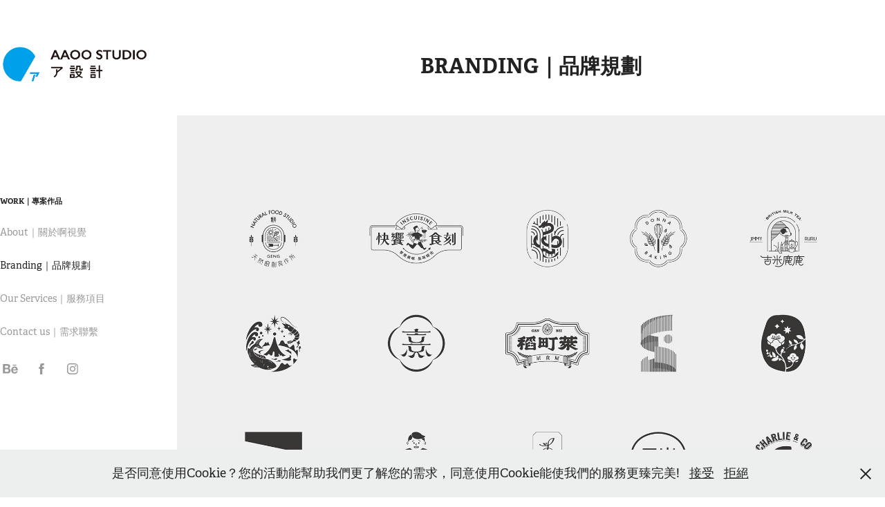

--- FILE ---
content_type: text/html; charset=utf-8
request_url: https://aaoostudio01.com/branding
body_size: 10845
content:
<!DOCTYPE HTML>
<html lang="en-US">
<head>
  <meta charset="UTF-8" />
  <meta name="viewport" content="width=device-width, initial-scale=1" />
      <meta name="keywords"  content="包裝設計,平面設計,視覺設計,招牌設計,啊視覺設計,cis設計,企業識別,開店設計,品牌形象,中秋禮盒,新年禮盒,品牌改造,aaoo,包裝印刷,logo設計" />
      <meta name="description"  content="啊視覺 AAOO STUDIO 團隊專注於包裝設計、企業識別與品牌顧問的服務；對於識別應用與品牌經營等領域提供專業領域的建議。

品牌規劃｜包裝設計｜視覺設計" />
      <meta name="twitter:card"  content="summary_large_image" />
      <meta name="twitter:site"  content="@AdobePortfolio" />
      <meta  property="og:title" content="啊視覺設計 AAOO Studio - 品牌顧問｜包裝設計｜平面設計｜視覺設計 - Branding｜品牌規劃" />
      <meta  property="og:description" content="啊視覺 AAOO STUDIO 團隊專注於包裝設計、企業識別與品牌顧問的服務；對於識別應用與品牌經營等領域提供專業領域的建議。

品牌規劃｜包裝設計｜視覺設計" />
      <meta  property="og:image" content="https://cdn.myportfolio.com/307cfd9a-561e-48df-be7a-cf797e88217b/6e5afb1a-2ad0-43ae-932c-d6fca1515672_rwc_0x0x595x595x595.jpg?h=1e0312b16753636077cb2817e05c486a" />
        <link rel="icon" href="https://cdn.myportfolio.com/307cfd9a-561e-48df-be7a-cf797e88217b/595c82f6-df3e-4fa7-b308-a3cda1ba2d35_carw_1x1x32.jpg?h=0d1a72381c367c3575446ee964306438" />
        <link rel="apple-touch-icon" href="https://cdn.myportfolio.com/307cfd9a-561e-48df-be7a-cf797e88217b/1b5fc019-a894-4a5a-9d37-64af1329aa26_carw_1x1x180.jpg?h=2fd5165423f38c089bcd583dff5f8d58" />
      <link rel="stylesheet" href="/dist/css/main.css" type="text/css" />
      <link rel="stylesheet" href="https://cdn.myportfolio.com/307cfd9a-561e-48df-be7a-cf797e88217b/ed5ae229f2fe81a76443127a2785c3411765981164.css?h=337426c66dd9b300a3b33c2fc0f15804" type="text/css" />
    <link rel="canonical" href="https://aaoostudio01.com/branding" />
      <title>啊視覺設計 AAOO Studio - 品牌顧問｜包裝設計｜平面設計｜視覺設計 - Branding｜品牌規劃</title>
    <script type="text/javascript" src="//use.typekit.net/ik/[base64].js?cb=35f77bfb8b50944859ea3d3804e7194e7a3173fb" async onload="
    try {
      window.Typekit.load();
    } catch (e) {
      console.warn('Typekit not loaded.');
    }
    "></script>
</head>
  <body class="transition-enabled">  <div class='page-background-video page-background-video-with-panel'>
  </div>
  <div class="js-responsive-nav">
    <div class="responsive-nav has-social">
      <div class="close-responsive-click-area js-close-responsive-nav">
        <div class="close-responsive-button"></div>
      </div>
          <nav data-hover-hint="nav">
              <ul class="group">
                  <li class="gallery-title"><a href="/work"  >Work｜專案作品</a></li>
              </ul>
      <div class="page-title">
        <a href="/about" >About｜關於啊視覺</a>
      </div>
      <div class="page-title">
        <a href="/branding" class="active">Branding｜品牌規劃</a>
      </div>
      <div class="page-title">
        <a href="/branding-1" >Our Services｜服務項目</a>
      </div>
      <div class="page-title">
        <a href="/contact" >Contact us｜需求聯繫</a>
      </div>
              <div class="social pf-nav-social" data-hover-hint="navSocialIcons">
                <ul>
                        <li>
                          <a href="https://www.behance.net/Aaoo-Studio" target="_blank">
                            <svg id="Layer_1" data-name="Layer 1" xmlns="http://www.w3.org/2000/svg" viewBox="0 0 30 24" class="icon"><path id="path-1" d="M18.83,14.38a2.78,2.78,0,0,0,.65,1.9,2.31,2.31,0,0,0,1.7.59,2.31,2.31,0,0,0,1.38-.41,1.79,1.79,0,0,0,.71-0.87h2.31a4.48,4.48,0,0,1-1.71,2.53,5,5,0,0,1-2.78.76,5.53,5.53,0,0,1-2-.37,4.34,4.34,0,0,1-1.55-1,4.77,4.77,0,0,1-1-1.63,6.29,6.29,0,0,1,0-4.13,4.83,4.83,0,0,1,1-1.64A4.64,4.64,0,0,1,19.09,9a4.86,4.86,0,0,1,2-.4A4.5,4.5,0,0,1,23.21,9a4.36,4.36,0,0,1,1.5,1.3,5.39,5.39,0,0,1,.84,1.86,7,7,0,0,1,.18,2.18h-6.9Zm3.67-3.24A1.94,1.94,0,0,0,21,10.6a2.26,2.26,0,0,0-1,.22,2,2,0,0,0-.66.54,1.94,1.94,0,0,0-.35.69,3.47,3.47,0,0,0-.12.65h4.29A2.75,2.75,0,0,0,22.5,11.14ZM18.29,6h5.36V7.35H18.29V6ZM13.89,17.7a4.4,4.4,0,0,1-1.51.7,6.44,6.44,0,0,1-1.73.22H4.24V5.12h6.24a7.7,7.7,0,0,1,1.73.17,3.67,3.67,0,0,1,1.33.56,2.6,2.6,0,0,1,.86,1,3.74,3.74,0,0,1,.3,1.58,3,3,0,0,1-.46,1.7,3.33,3.33,0,0,1-1.35,1.12,3.19,3.19,0,0,1,1.82,1.26,3.79,3.79,0,0,1,.59,2.17,3.79,3.79,0,0,1-.39,1.77A3.24,3.24,0,0,1,13.89,17.7ZM11.72,8.19a1.25,1.25,0,0,0-.45-0.47,1.88,1.88,0,0,0-.64-0.24,5.5,5.5,0,0,0-.76-0.05H7.16v3.16h3a2,2,0,0,0,1.28-.38A1.43,1.43,0,0,0,11.89,9,1.73,1.73,0,0,0,11.72,8.19ZM11.84,13a2.39,2.39,0,0,0-1.52-.45H7.16v3.73h3.11a3.61,3.61,0,0,0,.82-0.09A2,2,0,0,0,11.77,16a1.39,1.39,0,0,0,.47-0.54,1.85,1.85,0,0,0,.17-0.88A1.77,1.77,0,0,0,11.84,13Z"/></svg>
                          </a>
                        </li>
                        <li>
                          <a href="https://www.facebook.com/AaooStudio.louisCHIU" target="_blank">
                            <svg xmlns="http://www.w3.org/2000/svg" xmlns:xlink="http://www.w3.org/1999/xlink" version="1.1" x="0px" y="0px" viewBox="0 0 30 24" xml:space="preserve" class="icon"><path d="M16.21 20h-3.26v-8h-1.63V9.24h1.63V7.59c0-2.25 0.92-3.59 3.53-3.59h2.17v2.76H17.3 c-1.02 0-1.08 0.39-1.08 1.11l0 1.38h2.46L18.38 12h-2.17V20z"/></svg>
                          </a>
                        </li>
                        <li>
                          <a href="https://www.instagram.com/aaoo.studio_aki/" target="_blank">
                            <svg version="1.1" id="Layer_1" xmlns="http://www.w3.org/2000/svg" xmlns:xlink="http://www.w3.org/1999/xlink" viewBox="0 0 30 24" style="enable-background:new 0 0 30 24;" xml:space="preserve" class="icon">
                            <g>
                              <path d="M15,5.4c2.1,0,2.4,0,3.2,0c0.8,0,1.2,0.2,1.5,0.3c0.4,0.1,0.6,0.3,0.9,0.6c0.3,0.3,0.5,0.5,0.6,0.9
                                c0.1,0.3,0.2,0.7,0.3,1.5c0,0.8,0,1.1,0,3.2s0,2.4,0,3.2c0,0.8-0.2,1.2-0.3,1.5c-0.1,0.4-0.3,0.6-0.6,0.9c-0.3,0.3-0.5,0.5-0.9,0.6
                                c-0.3,0.1-0.7,0.2-1.5,0.3c-0.8,0-1.1,0-3.2,0s-2.4,0-3.2,0c-0.8,0-1.2-0.2-1.5-0.3c-0.4-0.1-0.6-0.3-0.9-0.6
                                c-0.3-0.3-0.5-0.5-0.6-0.9c-0.1-0.3-0.2-0.7-0.3-1.5c0-0.8,0-1.1,0-3.2s0-2.4,0-3.2c0-0.8,0.2-1.2,0.3-1.5c0.1-0.4,0.3-0.6,0.6-0.9
                                c0.3-0.3,0.5-0.5,0.9-0.6c0.3-0.1,0.7-0.2,1.5-0.3C12.6,5.4,12.9,5.4,15,5.4 M15,4c-2.2,0-2.4,0-3.3,0c-0.9,0-1.4,0.2-1.9,0.4
                                c-0.5,0.2-1,0.5-1.4,0.9C7.9,5.8,7.6,6.2,7.4,6.8C7.2,7.3,7.1,7.9,7,8.7C7,9.6,7,9.8,7,12s0,2.4,0,3.3c0,0.9,0.2,1.4,0.4,1.9
                                c0.2,0.5,0.5,1,0.9,1.4c0.4,0.4,0.9,0.7,1.4,0.9c0.5,0.2,1.1,0.3,1.9,0.4c0.9,0,1.1,0,3.3,0s2.4,0,3.3,0c0.9,0,1.4-0.2,1.9-0.4
                                c0.5-0.2,1-0.5,1.4-0.9c0.4-0.4,0.7-0.9,0.9-1.4c0.2-0.5,0.3-1.1,0.4-1.9c0-0.9,0-1.1,0-3.3s0-2.4,0-3.3c0-0.9-0.2-1.4-0.4-1.9
                                c-0.2-0.5-0.5-1-0.9-1.4c-0.4-0.4-0.9-0.7-1.4-0.9c-0.5-0.2-1.1-0.3-1.9-0.4C17.4,4,17.2,4,15,4L15,4L15,4z"/>
                              <path d="M15,7.9c-2.3,0-4.1,1.8-4.1,4.1s1.8,4.1,4.1,4.1s4.1-1.8,4.1-4.1S17.3,7.9,15,7.9L15,7.9z M15,14.7c-1.5,0-2.7-1.2-2.7-2.7
                                c0-1.5,1.2-2.7,2.7-2.7s2.7,1.2,2.7,2.7C17.7,13.5,16.5,14.7,15,14.7L15,14.7z"/>
                              <path d="M20.2,7.7c0,0.5-0.4,1-1,1s-1-0.4-1-1s0.4-1,1-1S20.2,7.2,20.2,7.7L20.2,7.7z"/>
                            </g>
                            </svg>
                          </a>
                        </li>
                </ul>
              </div>
          </nav>
    </div>
  </div>
  <div class="site-wrap cfix js-site-wrap">
    <div class="site-container">
      <div class="site-content e2e-site-content">
        <div class="sidebar-content">
          <header class="site-header">
              <div class="logo-wrap" data-hover-hint="logo">
                    <div class="logo e2e-site-logo-text logo-image  ">
    <a href="/work" class="image-normal image-link">
      <img src="https://cdn.myportfolio.com/307cfd9a-561e-48df-be7a-cf797e88217b/2d8e9fc9-32d0-4312-b2b7-bb5b5ef7b36f_rwc_14x0x817x246x4096.jpg?h=a151ff171141ffffe37cb935dadfb8ac" alt="AAOO STUDIO">
    </a>
</div>
              </div>
  <div class="hamburger-click-area js-hamburger">
    <div class="hamburger">
      <i></i>
      <i></i>
      <i></i>
    </div>
  </div>
          </header>
              <nav data-hover-hint="nav">
              <ul class="group">
                  <li class="gallery-title"><a href="/work"  >Work｜專案作品</a></li>
              </ul>
      <div class="page-title">
        <a href="/about" >About｜關於啊視覺</a>
      </div>
      <div class="page-title">
        <a href="/branding" class="active">Branding｜品牌規劃</a>
      </div>
      <div class="page-title">
        <a href="/branding-1" >Our Services｜服務項目</a>
      </div>
      <div class="page-title">
        <a href="/contact" >Contact us｜需求聯繫</a>
      </div>
                  <div class="social pf-nav-social" data-hover-hint="navSocialIcons">
                    <ul>
                            <li>
                              <a href="https://www.behance.net/Aaoo-Studio" target="_blank">
                                <svg id="Layer_1" data-name="Layer 1" xmlns="http://www.w3.org/2000/svg" viewBox="0 0 30 24" class="icon"><path id="path-1" d="M18.83,14.38a2.78,2.78,0,0,0,.65,1.9,2.31,2.31,0,0,0,1.7.59,2.31,2.31,0,0,0,1.38-.41,1.79,1.79,0,0,0,.71-0.87h2.31a4.48,4.48,0,0,1-1.71,2.53,5,5,0,0,1-2.78.76,5.53,5.53,0,0,1-2-.37,4.34,4.34,0,0,1-1.55-1,4.77,4.77,0,0,1-1-1.63,6.29,6.29,0,0,1,0-4.13,4.83,4.83,0,0,1,1-1.64A4.64,4.64,0,0,1,19.09,9a4.86,4.86,0,0,1,2-.4A4.5,4.5,0,0,1,23.21,9a4.36,4.36,0,0,1,1.5,1.3,5.39,5.39,0,0,1,.84,1.86,7,7,0,0,1,.18,2.18h-6.9Zm3.67-3.24A1.94,1.94,0,0,0,21,10.6a2.26,2.26,0,0,0-1,.22,2,2,0,0,0-.66.54,1.94,1.94,0,0,0-.35.69,3.47,3.47,0,0,0-.12.65h4.29A2.75,2.75,0,0,0,22.5,11.14ZM18.29,6h5.36V7.35H18.29V6ZM13.89,17.7a4.4,4.4,0,0,1-1.51.7,6.44,6.44,0,0,1-1.73.22H4.24V5.12h6.24a7.7,7.7,0,0,1,1.73.17,3.67,3.67,0,0,1,1.33.56,2.6,2.6,0,0,1,.86,1,3.74,3.74,0,0,1,.3,1.58,3,3,0,0,1-.46,1.7,3.33,3.33,0,0,1-1.35,1.12,3.19,3.19,0,0,1,1.82,1.26,3.79,3.79,0,0,1,.59,2.17,3.79,3.79,0,0,1-.39,1.77A3.24,3.24,0,0,1,13.89,17.7ZM11.72,8.19a1.25,1.25,0,0,0-.45-0.47,1.88,1.88,0,0,0-.64-0.24,5.5,5.5,0,0,0-.76-0.05H7.16v3.16h3a2,2,0,0,0,1.28-.38A1.43,1.43,0,0,0,11.89,9,1.73,1.73,0,0,0,11.72,8.19ZM11.84,13a2.39,2.39,0,0,0-1.52-.45H7.16v3.73h3.11a3.61,3.61,0,0,0,.82-0.09A2,2,0,0,0,11.77,16a1.39,1.39,0,0,0,.47-0.54,1.85,1.85,0,0,0,.17-0.88A1.77,1.77,0,0,0,11.84,13Z"/></svg>
                              </a>
                            </li>
                            <li>
                              <a href="https://www.facebook.com/AaooStudio.louisCHIU" target="_blank">
                                <svg xmlns="http://www.w3.org/2000/svg" xmlns:xlink="http://www.w3.org/1999/xlink" version="1.1" x="0px" y="0px" viewBox="0 0 30 24" xml:space="preserve" class="icon"><path d="M16.21 20h-3.26v-8h-1.63V9.24h1.63V7.59c0-2.25 0.92-3.59 3.53-3.59h2.17v2.76H17.3 c-1.02 0-1.08 0.39-1.08 1.11l0 1.38h2.46L18.38 12h-2.17V20z"/></svg>
                              </a>
                            </li>
                            <li>
                              <a href="https://www.instagram.com/aaoo.studio_aki/" target="_blank">
                                <svg version="1.1" id="Layer_1" xmlns="http://www.w3.org/2000/svg" xmlns:xlink="http://www.w3.org/1999/xlink" viewBox="0 0 30 24" style="enable-background:new 0 0 30 24;" xml:space="preserve" class="icon">
                                <g>
                                  <path d="M15,5.4c2.1,0,2.4,0,3.2,0c0.8,0,1.2,0.2,1.5,0.3c0.4,0.1,0.6,0.3,0.9,0.6c0.3,0.3,0.5,0.5,0.6,0.9
                                    c0.1,0.3,0.2,0.7,0.3,1.5c0,0.8,0,1.1,0,3.2s0,2.4,0,3.2c0,0.8-0.2,1.2-0.3,1.5c-0.1,0.4-0.3,0.6-0.6,0.9c-0.3,0.3-0.5,0.5-0.9,0.6
                                    c-0.3,0.1-0.7,0.2-1.5,0.3c-0.8,0-1.1,0-3.2,0s-2.4,0-3.2,0c-0.8,0-1.2-0.2-1.5-0.3c-0.4-0.1-0.6-0.3-0.9-0.6
                                    c-0.3-0.3-0.5-0.5-0.6-0.9c-0.1-0.3-0.2-0.7-0.3-1.5c0-0.8,0-1.1,0-3.2s0-2.4,0-3.2c0-0.8,0.2-1.2,0.3-1.5c0.1-0.4,0.3-0.6,0.6-0.9
                                    c0.3-0.3,0.5-0.5,0.9-0.6c0.3-0.1,0.7-0.2,1.5-0.3C12.6,5.4,12.9,5.4,15,5.4 M15,4c-2.2,0-2.4,0-3.3,0c-0.9,0-1.4,0.2-1.9,0.4
                                    c-0.5,0.2-1,0.5-1.4,0.9C7.9,5.8,7.6,6.2,7.4,6.8C7.2,7.3,7.1,7.9,7,8.7C7,9.6,7,9.8,7,12s0,2.4,0,3.3c0,0.9,0.2,1.4,0.4,1.9
                                    c0.2,0.5,0.5,1,0.9,1.4c0.4,0.4,0.9,0.7,1.4,0.9c0.5,0.2,1.1,0.3,1.9,0.4c0.9,0,1.1,0,3.3,0s2.4,0,3.3,0c0.9,0,1.4-0.2,1.9-0.4
                                    c0.5-0.2,1-0.5,1.4-0.9c0.4-0.4,0.7-0.9,0.9-1.4c0.2-0.5,0.3-1.1,0.4-1.9c0-0.9,0-1.1,0-3.3s0-2.4,0-3.3c0-0.9-0.2-1.4-0.4-1.9
                                    c-0.2-0.5-0.5-1-0.9-1.4c-0.4-0.4-0.9-0.7-1.4-0.9c-0.5-0.2-1.1-0.3-1.9-0.4C17.4,4,17.2,4,15,4L15,4L15,4z"/>
                                  <path d="M15,7.9c-2.3,0-4.1,1.8-4.1,4.1s1.8,4.1,4.1,4.1s4.1-1.8,4.1-4.1S17.3,7.9,15,7.9L15,7.9z M15,14.7c-1.5,0-2.7-1.2-2.7-2.7
                                    c0-1.5,1.2-2.7,2.7-2.7s2.7,1.2,2.7,2.7C17.7,13.5,16.5,14.7,15,14.7L15,14.7z"/>
                                  <path d="M20.2,7.7c0,0.5-0.4,1-1,1s-1-0.4-1-1s0.4-1,1-1S20.2,7.2,20.2,7.7L20.2,7.7z"/>
                                </g>
                                </svg>
                              </a>
                            </li>
                    </ul>
                  </div>
              </nav>
        </div>
        <main>
  <div class="page-container" data-context="page.page.container" data-hover-hint="pageContainer">
    <section class="page standard-modules">
        <header class="page-header content" data-context="pages" data-identity="id:p630c279e2c785d7acfbbc30bcb6fb6df610c90e5eb89bc80b7283">
            <h1 class="title preserve-whitespace">Branding｜品牌規劃</h1>
            <p class="description"></p>
        </header>
      <div class="page-content js-page-content" data-context="pages" data-identity="id:p630c279e2c785d7acfbbc30bcb6fb6df610c90e5eb89bc80b7283">
        <div id="project-canvas" class="js-project-modules modules content">
          <div id="project-modules">
              
              <div class="project-module module image project-module-image js-js-project-module"  style="padding-top: px;
padding-bottom: px;
">

  

  
     <div class="js-lightbox" data-src="https://cdn.myportfolio.com/307cfd9a-561e-48df-be7a-cf797e88217b/364d582b-ac55-4daf-bb07-d8148196d53c.jpg?h=32e23bfc9618cc3c6b3fe34028fb0479">
           <img
             class="js-lazy e2e-site-project-module-image"
             src="[data-uri]"
             data-src="https://cdn.myportfolio.com/307cfd9a-561e-48df-be7a-cf797e88217b/364d582b-ac55-4daf-bb07-d8148196d53c_rw_1920.jpg?h=a29fdf0398e79914841411eaf9b3063b"
             data-srcset="https://cdn.myportfolio.com/307cfd9a-561e-48df-be7a-cf797e88217b/364d582b-ac55-4daf-bb07-d8148196d53c_rw_600.jpg?h=9c5f00e69ea413d81714c04694de92c1 600w,https://cdn.myportfolio.com/307cfd9a-561e-48df-be7a-cf797e88217b/364d582b-ac55-4daf-bb07-d8148196d53c_rw_1200.jpg?h=ae1a503917a8d38aa244c43a2332b9c1 1200w,https://cdn.myportfolio.com/307cfd9a-561e-48df-be7a-cf797e88217b/364d582b-ac55-4daf-bb07-d8148196d53c_rw_1920.jpg?h=a29fdf0398e79914841411eaf9b3063b 1920w,"
             data-sizes="(max-width: 1920px) 100vw, 1920px"
             width="1920"
             height="0"
             style="padding-bottom: 70.67%; background: rgba(0, 0, 0, 0.03)"
             
           >
     </div>
  

</div>

              
              
              
              
              
              
              
              
              
              
              
              
              
              <div class="project-module module text project-module-text align- js-project-module e2e-site-project-module-text" style="padding-top: 70px;
padding-bottom: 70px;
">
  <div class="rich-text js-text-editable module-text"><div style="line-height:30px;" class="texteditor-inline-lineheight"><div style="line-height:30px;" class="texteditor-inline-lineheight"><span style="color:#999999;" class="texteditor-inline-color"><span style="font-family:gmsj; font-weight:700;"><span style="font-size:40px;" class="texteditor-inline-fontsize">為品牌打好成長的基礎</span></span></span></div><div style="line-height:30px;" class="texteditor-inline-lineheight"><br></div><div style="line-height:30px;" class="texteditor-inline-lineheight"><span style="color:#000000;" class="texteditor-inline-color"><span style="font-size:20px;" class="texteditor-inline-fontsize">對食品與生活品牌來說，品牌不是包裝做得漂亮就足夠，而是要讓消費者<span style="font-family:gmsj; font-weight:700;">看得懂、記得住，也願意再次選擇</span>。</span></span></div><div style="line-height:30px;" class="texteditor-inline-lineheight"><br><span style="color:#000000;" class="texteditor-inline-color"><span style="font-size:20px;" class="texteditor-inline-fontsize">啊視覺的品牌規劃服務，協助中小企業與新創品牌，在產品推出與品牌成長的關鍵階段，建立清楚且可持續使用的品牌方向。</span></span></div><div style="line-height:30px;" class="texteditor-inline-lineheight"><br></div><div style="line-height:30px;" class="texteditor-inline-lineheight"><span style="color:#000000;" class="texteditor-inline-color"><span style="font-size:20px;" class="texteditor-inline-fontsize">我們從日常消費情境出發，整理品牌的<span style="font-family:gmsj; font-weight:700;">核心理念、產品價值與目標客群</span>，讓品牌在眾多選擇中擁有自己的位置，而不是被市場淹沒。</span></span></div></div></div>
</div>

              
              
              
              
              <div class="js-project-module project-module module button project-module-button" data-id="m630c2cbf440fe711355defd09e4269e690621d500ab3a808a5267"  style=" padding-top: px;
padding-bottom: px;
">
    <div class="button-container" style="  text-align: left;
">
      <a href="/chin-yi-ya-rebranding" class="button-module preserve-whitespace--nowrap">品牌案例01｜沁一葉品牌更新</a>
      
    </div>
</div>

              
              
              
              
              
              
              
              
              
              
              <div class="project-module module image project-module-image js-js-project-module"  style="padding-top: px;
padding-bottom: px;
">

  

  
     <div class="js-lightbox" data-src="https://cdn.myportfolio.com/307cfd9a-561e-48df-be7a-cf797e88217b/4b9fcd46-2a4b-47dd-a0c9-d5638a689e3c.jpg?h=180cfec8b5319eabbdea65bafec9b729">
           <img
             class="js-lazy e2e-site-project-module-image"
             src="[data-uri]"
             data-src="https://cdn.myportfolio.com/307cfd9a-561e-48df-be7a-cf797e88217b/4b9fcd46-2a4b-47dd-a0c9-d5638a689e3c_rw_3840.jpg?h=9744022ef6c5d577d94f5fd567095ef2"
             data-srcset="https://cdn.myportfolio.com/307cfd9a-561e-48df-be7a-cf797e88217b/4b9fcd46-2a4b-47dd-a0c9-d5638a689e3c_rw_600.jpg?h=5127c4ccb9c5e10128c2179aab76457e 600w,https://cdn.myportfolio.com/307cfd9a-561e-48df-be7a-cf797e88217b/4b9fcd46-2a4b-47dd-a0c9-d5638a689e3c_rw_1200.jpg?h=dea9c01947925345c454fede992a25b0 1200w,https://cdn.myportfolio.com/307cfd9a-561e-48df-be7a-cf797e88217b/4b9fcd46-2a4b-47dd-a0c9-d5638a689e3c_rw_1920.jpg?h=11f7b8d07fb4270a2cccf897c3309c78 1920w,https://cdn.myportfolio.com/307cfd9a-561e-48df-be7a-cf797e88217b/4b9fcd46-2a4b-47dd-a0c9-d5638a689e3c_rw_3840.jpg?h=9744022ef6c5d577d94f5fd567095ef2 3840w,"
             data-sizes="(max-width: 3840px) 100vw, 3840px"
             width="3840"
             height="0"
             style="padding-bottom: 66.33%; background: rgba(0, 0, 0, 0.03)"
             
           >
     </div>
  

</div>

              
              
              
              
              
              
              
              
              
              
              
              
              
              
              
              <div class="project-module module media_collection project-module-media_collection" data-id="m694220f038967bd8e09f0224d98f377d8736de3b2bacba4cd2575"  style="padding-top: px;
padding-bottom: px;
">
  <div class="grid--main js-grid-main" data-grid-max-images="
  ">
    <div class="grid__item-container js-grid-item-container" data-flex-grow="367.64135320558" style="width:367.64135320558px; flex-grow:367.64135320558;" data-width="3840" data-height="2715">
      <script type="text/html" class="js-lightbox-slide-content">
        <div class="grid__image-wrapper">
          <img src="https://cdn.myportfolio.com/307cfd9a-561e-48df-be7a-cf797e88217b/c7678656-6234-4972-926f-f1d7dc1e600f_rw_3840.jpg?h=b359fdb1df690774af863d637b8742ab" srcset="https://cdn.myportfolio.com/307cfd9a-561e-48df-be7a-cf797e88217b/c7678656-6234-4972-926f-f1d7dc1e600f_rw_600.jpg?h=57aa96c9fbfd02600a1f87a25457433c 600w,https://cdn.myportfolio.com/307cfd9a-561e-48df-be7a-cf797e88217b/c7678656-6234-4972-926f-f1d7dc1e600f_rw_1200.jpg?h=5f799ce54e8f412abaeeec832939b69f 1200w,https://cdn.myportfolio.com/307cfd9a-561e-48df-be7a-cf797e88217b/c7678656-6234-4972-926f-f1d7dc1e600f_rw_1920.jpg?h=a549428b0c0eef432450b33792e64bd2 1920w,https://cdn.myportfolio.com/307cfd9a-561e-48df-be7a-cf797e88217b/c7678656-6234-4972-926f-f1d7dc1e600f_rw_3840.jpg?h=b359fdb1df690774af863d637b8742ab 3840w,"  sizes="(max-width: 3840px) 100vw, 3840px">
        <div>
      </script>
      <img
        class="grid__item-image js-grid__item-image grid__item-image-lazy js-lazy"
        src="[data-uri]"
        
        data-src="https://cdn.myportfolio.com/307cfd9a-561e-48df-be7a-cf797e88217b/c7678656-6234-4972-926f-f1d7dc1e600f_rw_3840.jpg?h=b359fdb1df690774af863d637b8742ab"
        data-srcset="https://cdn.myportfolio.com/307cfd9a-561e-48df-be7a-cf797e88217b/c7678656-6234-4972-926f-f1d7dc1e600f_rw_600.jpg?h=57aa96c9fbfd02600a1f87a25457433c 600w,https://cdn.myportfolio.com/307cfd9a-561e-48df-be7a-cf797e88217b/c7678656-6234-4972-926f-f1d7dc1e600f_rw_1200.jpg?h=5f799ce54e8f412abaeeec832939b69f 1200w,https://cdn.myportfolio.com/307cfd9a-561e-48df-be7a-cf797e88217b/c7678656-6234-4972-926f-f1d7dc1e600f_rw_1920.jpg?h=a549428b0c0eef432450b33792e64bd2 1920w,https://cdn.myportfolio.com/307cfd9a-561e-48df-be7a-cf797e88217b/c7678656-6234-4972-926f-f1d7dc1e600f_rw_3840.jpg?h=b359fdb1df690774af863d637b8742ab 3840w,"
      >
      <span class="grid__item-filler" style="padding-bottom:70.721097540572%;"></span>
    </div>
    <div class="grid__item-container js-grid-item-container" data-flex-grow="391.4880952381" style="width:391.4880952381px; flex-grow:391.4880952381;" data-width="3840" data-height="2550">
      <script type="text/html" class="js-lightbox-slide-content">
        <div class="grid__image-wrapper">
          <img src="https://cdn.myportfolio.com/307cfd9a-561e-48df-be7a-cf797e88217b/e2e147a8-b2ae-4638-8e54-7101f2cd28a2_rw_3840.jpg?h=6a39337df22cb9e1fa4a4830dfd25729" srcset="https://cdn.myportfolio.com/307cfd9a-561e-48df-be7a-cf797e88217b/e2e147a8-b2ae-4638-8e54-7101f2cd28a2_rw_600.jpg?h=fa96ce5f81f28719ed77aacd6ba040e6 600w,https://cdn.myportfolio.com/307cfd9a-561e-48df-be7a-cf797e88217b/e2e147a8-b2ae-4638-8e54-7101f2cd28a2_rw_1200.jpg?h=c68e7539bda28a92240d32c64faf364c 1200w,https://cdn.myportfolio.com/307cfd9a-561e-48df-be7a-cf797e88217b/e2e147a8-b2ae-4638-8e54-7101f2cd28a2_rw_1920.jpg?h=0704796214e14b4a5cf7bc33edf36554 1920w,https://cdn.myportfolio.com/307cfd9a-561e-48df-be7a-cf797e88217b/e2e147a8-b2ae-4638-8e54-7101f2cd28a2_rw_3840.jpg?h=6a39337df22cb9e1fa4a4830dfd25729 3840w,"  sizes="(max-width: 3840px) 100vw, 3840px">
        <div>
      </script>
      <img
        class="grid__item-image js-grid__item-image grid__item-image-lazy js-lazy"
        src="[data-uri]"
        
        data-src="https://cdn.myportfolio.com/307cfd9a-561e-48df-be7a-cf797e88217b/e2e147a8-b2ae-4638-8e54-7101f2cd28a2_rw_3840.jpg?h=6a39337df22cb9e1fa4a4830dfd25729"
        data-srcset="https://cdn.myportfolio.com/307cfd9a-561e-48df-be7a-cf797e88217b/e2e147a8-b2ae-4638-8e54-7101f2cd28a2_rw_600.jpg?h=fa96ce5f81f28719ed77aacd6ba040e6 600w,https://cdn.myportfolio.com/307cfd9a-561e-48df-be7a-cf797e88217b/e2e147a8-b2ae-4638-8e54-7101f2cd28a2_rw_1200.jpg?h=c68e7539bda28a92240d32c64faf364c 1200w,https://cdn.myportfolio.com/307cfd9a-561e-48df-be7a-cf797e88217b/e2e147a8-b2ae-4638-8e54-7101f2cd28a2_rw_1920.jpg?h=0704796214e14b4a5cf7bc33edf36554 1920w,https://cdn.myportfolio.com/307cfd9a-561e-48df-be7a-cf797e88217b/e2e147a8-b2ae-4638-8e54-7101f2cd28a2_rw_3840.jpg?h=6a39337df22cb9e1fa4a4830dfd25729 3840w,"
      >
      <span class="grid__item-filler" style="padding-bottom:66.413258324464%;"></span>
    </div>
    <div class="js-grid-spacer"></div>
  </div>
</div>

              
              
              
              
              
              
              
              <div class="project-module module text project-module-text align- js-project-module e2e-site-project-module-text" style="padding-top: px;
padding-bottom: px;
  width: 54%;
">
  <div class="rich-text js-text-editable module-text"><div style="line-height:30px;" class="texteditor-inline-lineheight"><span style="color:#999999;" class="texteditor-inline-color"><span style="font-family:gmsj; font-weight:700;"><span style="font-size:35px;" class="texteditor-inline-fontsize">讓品牌規劃，真正回到產品與生活</span></span></span></div><div style="line-height:30px;" class="texteditor-inline-lineheight"><br></div><div style="line-height:30px;" class="texteditor-inline-lineheight"><span style="font-family:gmsj; font-weight:700;"><span style="color:#000000;" class="texteditor-inline-color"><span style="font-size:20px;" class="texteditor-inline-fontsize">塑造品牌時最重要的，是與人的日常產生連結。</span></span></span></div><div style="line-height:30px;" class="texteditor-inline-lineheight"><span style="color:#000000;" class="texteditor-inline-color"><span style="font-size:20px;" class="texteditor-inline-fontsize">我們在品牌規劃中，會特別關注：</span></span></div><div style="line-height:35px;" class="texteditor-inline-lineheight"><br></div><div style="line-height:35px;" class="texteditor-inline-lineheight"><span style="font-family:gmsj; font-weight:700;"><span style="color:#000000;" class="texteditor-inline-color"><span style="font-size:20px;" class="texteditor-inline-fontsize">·   產品在生活中的使用與購買情境</span></span></span></div><div style="line-height:35px;" class="texteditor-inline-lineheight"><span style="font-family:gmsj; font-weight:700;"><span style="color:#000000;" class="texteditor-inline-color"><span style="font-size:20px;" class="texteditor-inline-fontsize">·   消費者選擇你的理由與情感連結</span></span></span></div><div style="line-height:35px;" class="texteditor-inline-lineheight"><span style="font-family:gmsj; font-weight:700;"><span style="color:#000000;" class="texteditor-inline-color"><span style="font-size:20px;" class="texteditor-inline-fontsize">·   品牌語氣是否貼近、自然且可信</span></span></span></div><div style="line-height:35px;" class="texteditor-inline-lineheight"><span style="font-family:gmsj; font-weight:700;"><span style="color:#000000;" class="texteditor-inline-color"><span style="font-size:20px;" class="texteditor-inline-fontsize">·   視覺與包裝是否能延續品牌想傳達的感受</span></span></span></div><div style="line-height:30px;" class="texteditor-inline-lineheight"><br></div><div style="line-height:30px;" class="texteditor-inline-lineheight"><span style="color:#000000;" class="texteditor-inline-color"><span style="font-size:20px;" class="texteditor-inline-fontsize">透過這些整理，讓品牌不只是一個名稱或標誌，而是一個能被感受、被理解的存在。</span></span></div></div>
</div>

              
              
              
              
              <div class="js-project-module project-module module button project-module-button" data-id="m631aa885780a45a26c83fd23e2b648608f53bec8154500c85c2ee"  style=" padding-top: px;
padding-bottom: px;
">
    <div class="button-container" style="  text-align: left;
">
      <a href="/house-good-rebranding" class="button-module preserve-whitespace--nowrap">品牌案例02｜好事寶清潔用品品牌規劃</a>
      
    </div>
</div>

              
              
              
              
              
              
              
              
              
              
              <div class="project-module module image project-module-image js-js-project-module"  style="padding-top: px;
padding-bottom: px;
">

  

  
     <div class="js-lightbox" data-src="https://cdn.myportfolio.com/307cfd9a-561e-48df-be7a-cf797e88217b/04a0e5b5-9498-4399-8f68-23c4415e702b.jpg?h=777bfb9a2d71d908979064b6114462d6">
           <img
             class="js-lazy e2e-site-project-module-image"
             src="[data-uri]"
             data-src="https://cdn.myportfolio.com/307cfd9a-561e-48df-be7a-cf797e88217b/04a0e5b5-9498-4399-8f68-23c4415e702b_rw_3840.jpg?h=fa7acd7856fdd4af803dc4ef0dcbade2"
             data-srcset="https://cdn.myportfolio.com/307cfd9a-561e-48df-be7a-cf797e88217b/04a0e5b5-9498-4399-8f68-23c4415e702b_rw_600.jpg?h=59be11a0757f92b5ff3beb79a7c0d7f1 600w,https://cdn.myportfolio.com/307cfd9a-561e-48df-be7a-cf797e88217b/04a0e5b5-9498-4399-8f68-23c4415e702b_rw_1200.jpg?h=dd8e3f997978efa63e44c80b1482d8c0 1200w,https://cdn.myportfolio.com/307cfd9a-561e-48df-be7a-cf797e88217b/04a0e5b5-9498-4399-8f68-23c4415e702b_rw_1920.jpg?h=4a78c771dc5a804ce69e4a1580bb4d2e 1920w,https://cdn.myportfolio.com/307cfd9a-561e-48df-be7a-cf797e88217b/04a0e5b5-9498-4399-8f68-23c4415e702b_rw_3840.jpg?h=fa7acd7856fdd4af803dc4ef0dcbade2 3840w,"
             data-sizes="(max-width: 3840px) 100vw, 3840px"
             width="3840"
             height="0"
             style="padding-bottom: 66.67%; background: rgba(0, 0, 0, 0.03)"
             
           >
     </div>
  

</div>

              
              
              
              
              
              
              
              
              
              <div class="project-module module image project-module-image js-js-project-module"  style="padding-top: px;
padding-bottom: px;
">

  

  
     <div class="js-lightbox" data-src="https://cdn.myportfolio.com/307cfd9a-561e-48df-be7a-cf797e88217b/aa8206e6-dec5-4aed-9070-f615e1cff414.jpg?h=97228cbfd34cf7686f8675171828f029">
           <img
             class="js-lazy e2e-site-project-module-image"
             src="[data-uri]"
             data-src="https://cdn.myportfolio.com/307cfd9a-561e-48df-be7a-cf797e88217b/aa8206e6-dec5-4aed-9070-f615e1cff414_rw_1920.jpg?h=58fe9a92f71650f226711fd5a0bdd060"
             data-srcset="https://cdn.myportfolio.com/307cfd9a-561e-48df-be7a-cf797e88217b/aa8206e6-dec5-4aed-9070-f615e1cff414_rw_600.jpg?h=1c85b78c7cdad11ade8a88c27dfc34e9 600w,https://cdn.myportfolio.com/307cfd9a-561e-48df-be7a-cf797e88217b/aa8206e6-dec5-4aed-9070-f615e1cff414_rw_1200.jpg?h=8235b87bc210cce232ce1b0f2f1d22b0 1200w,https://cdn.myportfolio.com/307cfd9a-561e-48df-be7a-cf797e88217b/aa8206e6-dec5-4aed-9070-f615e1cff414_rw_1920.jpg?h=58fe9a92f71650f226711fd5a0bdd060 1920w,"
             data-sizes="(max-width: 1920px) 100vw, 1920px"
             width="1920"
             height="0"
             style="padding-bottom: 70.67%; background: rgba(0, 0, 0, 0.03)"
             
           >
     </div>
  

</div>

              
              
              
              
              
              
              
              
              
              
              
              
              
              
              
              <div class="project-module module media_collection project-module-media_collection" data-id="m6942212b37ecf8af2ffaa4019e40c3a6d46dac64830408efc1232"  style="padding-top: px;
padding-bottom: px;
">
  <div class="grid--main js-grid-main" data-grid-max-images="
  ">
    <div class="grid__item-container js-grid-item-container" data-flex-grow="390" style="width:390px; flex-grow:390;" data-width="3840" data-height="2560">
      <script type="text/html" class="js-lightbox-slide-content">
        <div class="grid__image-wrapper">
          <img src="https://cdn.myportfolio.com/307cfd9a-561e-48df-be7a-cf797e88217b/e4319dfd-1f63-49f1-8e24-2c01296ae58a_rw_3840.jpg?h=be9c08196bf75dd1906afa5668a2751c" srcset="https://cdn.myportfolio.com/307cfd9a-561e-48df-be7a-cf797e88217b/e4319dfd-1f63-49f1-8e24-2c01296ae58a_rw_600.jpg?h=69ca732ace5eb10686a4dd49323b3fac 600w,https://cdn.myportfolio.com/307cfd9a-561e-48df-be7a-cf797e88217b/e4319dfd-1f63-49f1-8e24-2c01296ae58a_rw_1200.jpg?h=8ad1e23508a45625d0a04077fd321dae 1200w,https://cdn.myportfolio.com/307cfd9a-561e-48df-be7a-cf797e88217b/e4319dfd-1f63-49f1-8e24-2c01296ae58a_rw_1920.jpg?h=e4e3e5daaacbb317257ea0ade1265511 1920w,https://cdn.myportfolio.com/307cfd9a-561e-48df-be7a-cf797e88217b/e4319dfd-1f63-49f1-8e24-2c01296ae58a_rw_3840.jpg?h=be9c08196bf75dd1906afa5668a2751c 3840w,"  sizes="(max-width: 3840px) 100vw, 3840px">
        <div>
      </script>
      <img
        class="grid__item-image js-grid__item-image grid__item-image-lazy js-lazy"
        src="[data-uri]"
        
        data-src="https://cdn.myportfolio.com/307cfd9a-561e-48df-be7a-cf797e88217b/e4319dfd-1f63-49f1-8e24-2c01296ae58a_rw_3840.jpg?h=be9c08196bf75dd1906afa5668a2751c"
        data-srcset="https://cdn.myportfolio.com/307cfd9a-561e-48df-be7a-cf797e88217b/e4319dfd-1f63-49f1-8e24-2c01296ae58a_rw_600.jpg?h=69ca732ace5eb10686a4dd49323b3fac 600w,https://cdn.myportfolio.com/307cfd9a-561e-48df-be7a-cf797e88217b/e4319dfd-1f63-49f1-8e24-2c01296ae58a_rw_1200.jpg?h=8ad1e23508a45625d0a04077fd321dae 1200w,https://cdn.myportfolio.com/307cfd9a-561e-48df-be7a-cf797e88217b/e4319dfd-1f63-49f1-8e24-2c01296ae58a_rw_1920.jpg?h=e4e3e5daaacbb317257ea0ade1265511 1920w,https://cdn.myportfolio.com/307cfd9a-561e-48df-be7a-cf797e88217b/e4319dfd-1f63-49f1-8e24-2c01296ae58a_rw_3840.jpg?h=be9c08196bf75dd1906afa5668a2751c 3840w,"
      >
      <span class="grid__item-filler" style="padding-bottom:66.666666666667%;"></span>
    </div>
    <div class="grid__item-container js-grid-item-container" data-flex-grow="390" style="width:390px; flex-grow:390;" data-width="3840" data-height="2560">
      <script type="text/html" class="js-lightbox-slide-content">
        <div class="grid__image-wrapper">
          <img src="https://cdn.myportfolio.com/307cfd9a-561e-48df-be7a-cf797e88217b/2dc3b2ef-9a36-4cce-8801-b112c20927b4_rw_3840.jpg?h=d9676ffa24d1b48024fb19875e3cd647" srcset="https://cdn.myportfolio.com/307cfd9a-561e-48df-be7a-cf797e88217b/2dc3b2ef-9a36-4cce-8801-b112c20927b4_rw_600.jpg?h=898ba3aa4e53790c29b1c1ee946dc288 600w,https://cdn.myportfolio.com/307cfd9a-561e-48df-be7a-cf797e88217b/2dc3b2ef-9a36-4cce-8801-b112c20927b4_rw_1200.jpg?h=bfddcb409fff8ffdd3d14cc9983ff2f1 1200w,https://cdn.myportfolio.com/307cfd9a-561e-48df-be7a-cf797e88217b/2dc3b2ef-9a36-4cce-8801-b112c20927b4_rw_1920.jpg?h=2d2ead6f3ff25b1deb5c011874fad858 1920w,https://cdn.myportfolio.com/307cfd9a-561e-48df-be7a-cf797e88217b/2dc3b2ef-9a36-4cce-8801-b112c20927b4_rw_3840.jpg?h=d9676ffa24d1b48024fb19875e3cd647 3840w,"  sizes="(max-width: 3840px) 100vw, 3840px">
        <div>
      </script>
      <img
        class="grid__item-image js-grid__item-image grid__item-image-lazy js-lazy"
        src="[data-uri]"
        
        data-src="https://cdn.myportfolio.com/307cfd9a-561e-48df-be7a-cf797e88217b/2dc3b2ef-9a36-4cce-8801-b112c20927b4_rw_3840.jpg?h=d9676ffa24d1b48024fb19875e3cd647"
        data-srcset="https://cdn.myportfolio.com/307cfd9a-561e-48df-be7a-cf797e88217b/2dc3b2ef-9a36-4cce-8801-b112c20927b4_rw_600.jpg?h=898ba3aa4e53790c29b1c1ee946dc288 600w,https://cdn.myportfolio.com/307cfd9a-561e-48df-be7a-cf797e88217b/2dc3b2ef-9a36-4cce-8801-b112c20927b4_rw_1200.jpg?h=bfddcb409fff8ffdd3d14cc9983ff2f1 1200w,https://cdn.myportfolio.com/307cfd9a-561e-48df-be7a-cf797e88217b/2dc3b2ef-9a36-4cce-8801-b112c20927b4_rw_1920.jpg?h=2d2ead6f3ff25b1deb5c011874fad858 1920w,https://cdn.myportfolio.com/307cfd9a-561e-48df-be7a-cf797e88217b/2dc3b2ef-9a36-4cce-8801-b112c20927b4_rw_3840.jpg?h=d9676ffa24d1b48024fb19875e3cd647 3840w,"
      >
      <span class="grid__item-filler" style="padding-bottom:66.666666666667%;"></span>
    </div>
    <div class="js-grid-spacer"></div>
  </div>
</div>

              
              
              
              <div class="project-module module image project-module-image js-js-project-module"  style="padding-top: px;
padding-bottom: px;
">

  

  
     <div class="js-lightbox" data-src="https://cdn.myportfolio.com/307cfd9a-561e-48df-be7a-cf797e88217b/8ed575cb-b17c-42b1-963f-ee25e9d8855e.jpg?h=61e06647a27531426fa1a648e3182dc7">
           <img
             class="js-lazy e2e-site-project-module-image"
             src="[data-uri]"
             data-src="https://cdn.myportfolio.com/307cfd9a-561e-48df-be7a-cf797e88217b/8ed575cb-b17c-42b1-963f-ee25e9d8855e_rw_3840.jpg?h=c6323976a1cf072f1faaa4b98f6705d8"
             data-srcset="https://cdn.myportfolio.com/307cfd9a-561e-48df-be7a-cf797e88217b/8ed575cb-b17c-42b1-963f-ee25e9d8855e_rw_600.jpg?h=bd2b63c1b9822d1fd08fea2a5dfc635c 600w,https://cdn.myportfolio.com/307cfd9a-561e-48df-be7a-cf797e88217b/8ed575cb-b17c-42b1-963f-ee25e9d8855e_rw_1200.jpg?h=4b7ab82020d1279a7ba0b2186d9af9ff 1200w,https://cdn.myportfolio.com/307cfd9a-561e-48df-be7a-cf797e88217b/8ed575cb-b17c-42b1-963f-ee25e9d8855e_rw_1920.jpg?h=b53af3f64eadceef3c829d62713ef16c 1920w,https://cdn.myportfolio.com/307cfd9a-561e-48df-be7a-cf797e88217b/8ed575cb-b17c-42b1-963f-ee25e9d8855e_rw_3840.jpg?h=c6323976a1cf072f1faaa4b98f6705d8 3840w,"
             data-sizes="(max-width: 3840px) 100vw, 3840px"
             width="3840"
             height="0"
             style="padding-bottom: 66.67%; background: rgba(0, 0, 0, 0.03)"
             
           >
     </div>
  

</div>

              
              
              
              
              
              
              
              
              
              
              
              
              
              <div class="project-module module text project-module-text align- js-project-module e2e-site-project-module-text" style="padding-top: 70px;
padding-bottom: 70px;
  width: 54%;
">
  <div class="rich-text js-text-editable module-text"><div style="line-height:30px;" class="texteditor-inline-lineheight"><span style="font-size:35px;" class="texteditor-inline-fontsize"><span style="font-family:gmsj; font-weight:700;">為後續設計與包裝，建立清楚方向</span></span></div><div style="line-height:30px;" class="texteditor-inline-lineheight"><br></div><div style="line-height:30px;" class="texteditor-inline-lineheight"><span style="font-family:gmsj; font-weight:700;"><span style="color:#000000;" class="texteditor-inline-color"><span style="font-size:20px;" class="texteditor-inline-fontsize">好的品牌規劃會讓後續的包裝設計、視覺應用與行銷溝通更順利。</span></span></span></div><div style="line-height:30px;" class="texteditor-inline-lineheight"><span style="color:#000000;" class="texteditor-inline-color"><span style="font-size:20px;" class="texteditor-inline-fontsize">我們將品牌想法整理成可被設計與執行的方向依據，協助品牌在面對不同產品、包裝或通路時，仍能維持一致的品牌印象。</span></span></div><div style="line-height:30px;" class="texteditor-inline-lineheight"><span style="color:#000000;" class="texteditor-inline-color"><span style="font-size:20px;" class="texteditor-inline-fontsize">讓設計不再反覆試錯，而是有邏輯、有累積地向前。</span></span></div></div>
</div>

              
              
              
              
              <div class="js-project-module project-module module button project-module-button" data-id="m6942246e14af91cf92ab80fe248d9373b97108d69bbd7d22d85a9"  style=" padding-top: px;
padding-bottom: px;
">
    <div class="button-container" style="  text-align: left;
">
      <a href="/branding-of-evercore-clinic" class="button-module preserve-whitespace--nowrap">品牌案例03｜恆芯診所品牌塑造</a>
      
    </div>
</div>

              
              
              
              
              
              
              
              
              
              
              <div class="project-module module image project-module-image js-js-project-module"  style="padding-top: px;
padding-bottom: px;
">

  

  
     <div class="js-lightbox" data-src="https://cdn.myportfolio.com/307cfd9a-561e-48df-be7a-cf797e88217b/4b7959e6-3845-408f-a7b6-a47d9ed23448.jpg?h=fc3981d5b6fd6bf20c48c67fafa0b85d">
           <img
             class="js-lazy e2e-site-project-module-image"
             src="[data-uri]"
             data-src="https://cdn.myportfolio.com/307cfd9a-561e-48df-be7a-cf797e88217b/4b7959e6-3845-408f-a7b6-a47d9ed23448_rw_3840.jpg?h=80bd5d11832f5f4b93e5b51d643d395b"
             data-srcset="https://cdn.myportfolio.com/307cfd9a-561e-48df-be7a-cf797e88217b/4b7959e6-3845-408f-a7b6-a47d9ed23448_rw_600.jpg?h=f65ee2d14da611013478f19c555bd720 600w,https://cdn.myportfolio.com/307cfd9a-561e-48df-be7a-cf797e88217b/4b7959e6-3845-408f-a7b6-a47d9ed23448_rw_1200.jpg?h=c106260bcc667a00c143e27d19569c05 1200w,https://cdn.myportfolio.com/307cfd9a-561e-48df-be7a-cf797e88217b/4b7959e6-3845-408f-a7b6-a47d9ed23448_rw_1920.jpg?h=b50e7329d2660017cb3feb3196827700 1920w,https://cdn.myportfolio.com/307cfd9a-561e-48df-be7a-cf797e88217b/4b7959e6-3845-408f-a7b6-a47d9ed23448_rw_3840.jpg?h=80bd5d11832f5f4b93e5b51d643d395b 3840w,"
             data-sizes="(max-width: 3840px) 100vw, 3840px"
             width="3840"
             height="0"
             style="padding-bottom: 70.67%; background: rgba(0, 0, 0, 0.03)"
             
           >
     </div>
  

</div>

              
              
              
              
              
              
              
              
              
              
              
              
              
              
              
              <div class="project-module module media_collection project-module-media_collection" data-id="m69422285ec3168d0cfba88b1c4d4a8db7c5dc71a35560629e1029"  style="padding-top: px;
padding-bottom: px;
">
  <div class="grid--main js-grid-main" data-grid-max-images="
  ">
    <div class="grid__item-container js-grid-item-container" data-flex-grow="260" style="width:260px; flex-grow:260;" data-width="1920" data-height="1920">
      <script type="text/html" class="js-lightbox-slide-content">
        <div class="grid__image-wrapper">
          <img src="https://cdn.myportfolio.com/307cfd9a-561e-48df-be7a-cf797e88217b/d34163bb-a51a-45f4-b6e7-0a173da212ed_rw_1920.jpg?h=2cb11013b9cfcd28c4a381fdeb24a336" srcset="https://cdn.myportfolio.com/307cfd9a-561e-48df-be7a-cf797e88217b/d34163bb-a51a-45f4-b6e7-0a173da212ed_rw_600.jpg?h=398a70ced72a28af49d841e214654213 600w,https://cdn.myportfolio.com/307cfd9a-561e-48df-be7a-cf797e88217b/d34163bb-a51a-45f4-b6e7-0a173da212ed_rw_1200.jpg?h=3212803d0ead5230705fc1c0f4b0646a 1200w,https://cdn.myportfolio.com/307cfd9a-561e-48df-be7a-cf797e88217b/d34163bb-a51a-45f4-b6e7-0a173da212ed_rw_1920.jpg?h=2cb11013b9cfcd28c4a381fdeb24a336 1920w,"  sizes="(max-width: 1920px) 100vw, 1920px">
        <div>
      </script>
      <img
        class="grid__item-image js-grid__item-image grid__item-image-lazy js-lazy"
        src="[data-uri]"
        
        data-src="https://cdn.myportfolio.com/307cfd9a-561e-48df-be7a-cf797e88217b/d34163bb-a51a-45f4-b6e7-0a173da212ed_rw_1920.jpg?h=2cb11013b9cfcd28c4a381fdeb24a336"
        data-srcset="https://cdn.myportfolio.com/307cfd9a-561e-48df-be7a-cf797e88217b/d34163bb-a51a-45f4-b6e7-0a173da212ed_rw_600.jpg?h=398a70ced72a28af49d841e214654213 600w,https://cdn.myportfolio.com/307cfd9a-561e-48df-be7a-cf797e88217b/d34163bb-a51a-45f4-b6e7-0a173da212ed_rw_1200.jpg?h=3212803d0ead5230705fc1c0f4b0646a 1200w,https://cdn.myportfolio.com/307cfd9a-561e-48df-be7a-cf797e88217b/d34163bb-a51a-45f4-b6e7-0a173da212ed_rw_1920.jpg?h=2cb11013b9cfcd28c4a381fdeb24a336 1920w,"
      >
      <span class="grid__item-filler" style="padding-bottom:100%;"></span>
    </div>
    <div class="grid__item-container js-grid-item-container" data-flex-grow="259.92590481619" style="width:259.92590481619px; flex-grow:259.92590481619;" data-width="1920" data-height="1920">
      <script type="text/html" class="js-lightbox-slide-content">
        <div class="grid__image-wrapper">
          <img src="https://cdn.myportfolio.com/307cfd9a-561e-48df-be7a-cf797e88217b/71925669-f43e-4133-95dc-fd38a1130698_rw_1920.jpg?h=8eebce9955052c21e9f079dfec9552c3" srcset="https://cdn.myportfolio.com/307cfd9a-561e-48df-be7a-cf797e88217b/71925669-f43e-4133-95dc-fd38a1130698_rw_600.jpg?h=765a67977f3a85c564489483fdf7d170 600w,https://cdn.myportfolio.com/307cfd9a-561e-48df-be7a-cf797e88217b/71925669-f43e-4133-95dc-fd38a1130698_rw_1200.jpg?h=f991e5f1edcca3d833a922956e251b53 1200w,https://cdn.myportfolio.com/307cfd9a-561e-48df-be7a-cf797e88217b/71925669-f43e-4133-95dc-fd38a1130698_rw_1920.jpg?h=8eebce9955052c21e9f079dfec9552c3 1920w,"  sizes="(max-width: 1920px) 100vw, 1920px">
        <div>
      </script>
      <img
        class="grid__item-image js-grid__item-image grid__item-image-lazy js-lazy"
        src="[data-uri]"
        
        data-src="https://cdn.myportfolio.com/307cfd9a-561e-48df-be7a-cf797e88217b/71925669-f43e-4133-95dc-fd38a1130698_rw_1920.jpg?h=8eebce9955052c21e9f079dfec9552c3"
        data-srcset="https://cdn.myportfolio.com/307cfd9a-561e-48df-be7a-cf797e88217b/71925669-f43e-4133-95dc-fd38a1130698_rw_600.jpg?h=765a67977f3a85c564489483fdf7d170 600w,https://cdn.myportfolio.com/307cfd9a-561e-48df-be7a-cf797e88217b/71925669-f43e-4133-95dc-fd38a1130698_rw_1200.jpg?h=f991e5f1edcca3d833a922956e251b53 1200w,https://cdn.myportfolio.com/307cfd9a-561e-48df-be7a-cf797e88217b/71925669-f43e-4133-95dc-fd38a1130698_rw_1920.jpg?h=8eebce9955052c21e9f079dfec9552c3 1920w,"
      >
      <span class="grid__item-filler" style="padding-bottom:100.02850627138%;"></span>
    </div>
    <div class="js-grid-spacer"></div>
  </div>
</div>

              
              
              
              
              
              
              
              
              
              <div class="project-module module media_collection project-module-media_collection" data-id="m6942229d6c3251948098c03fba5de968a539084da272084b1fedf"  style="padding-top: px;
padding-bottom: px;
">
  <div class="grid--main js-grid-main" data-grid-max-images="
  ">
    <div class="grid__item-container js-grid-item-container" data-flex-grow="259.92590481619" style="width:259.92590481619px; flex-grow:259.92590481619;" data-width="1920" data-height="1920">
      <script type="text/html" class="js-lightbox-slide-content">
        <div class="grid__image-wrapper">
          <img src="https://cdn.myportfolio.com/307cfd9a-561e-48df-be7a-cf797e88217b/701ad70f-1b4d-4b5a-8b00-0a7846354094_rw_1920.jpg?h=078c3624d1b0d8b72e810a509b82c641" srcset="https://cdn.myportfolio.com/307cfd9a-561e-48df-be7a-cf797e88217b/701ad70f-1b4d-4b5a-8b00-0a7846354094_rw_600.jpg?h=c637e27ac393c5c7b6a2437ba352c00b 600w,https://cdn.myportfolio.com/307cfd9a-561e-48df-be7a-cf797e88217b/701ad70f-1b4d-4b5a-8b00-0a7846354094_rw_1200.jpg?h=d074be8eab979ad03c2d6108bdd6df21 1200w,https://cdn.myportfolio.com/307cfd9a-561e-48df-be7a-cf797e88217b/701ad70f-1b4d-4b5a-8b00-0a7846354094_rw_1920.jpg?h=078c3624d1b0d8b72e810a509b82c641 1920w,"  sizes="(max-width: 1920px) 100vw, 1920px">
        <div>
      </script>
      <img
        class="grid__item-image js-grid__item-image grid__item-image-lazy js-lazy"
        src="[data-uri]"
        
        data-src="https://cdn.myportfolio.com/307cfd9a-561e-48df-be7a-cf797e88217b/701ad70f-1b4d-4b5a-8b00-0a7846354094_rw_1920.jpg?h=078c3624d1b0d8b72e810a509b82c641"
        data-srcset="https://cdn.myportfolio.com/307cfd9a-561e-48df-be7a-cf797e88217b/701ad70f-1b4d-4b5a-8b00-0a7846354094_rw_600.jpg?h=c637e27ac393c5c7b6a2437ba352c00b 600w,https://cdn.myportfolio.com/307cfd9a-561e-48df-be7a-cf797e88217b/701ad70f-1b4d-4b5a-8b00-0a7846354094_rw_1200.jpg?h=d074be8eab979ad03c2d6108bdd6df21 1200w,https://cdn.myportfolio.com/307cfd9a-561e-48df-be7a-cf797e88217b/701ad70f-1b4d-4b5a-8b00-0a7846354094_rw_1920.jpg?h=078c3624d1b0d8b72e810a509b82c641 1920w,"
      >
      <span class="grid__item-filler" style="padding-bottom:100.02850627138%;"></span>
    </div>
    <div class="grid__item-container js-grid-item-container" data-flex-grow="259.92590481619" style="width:259.92590481619px; flex-grow:259.92590481619;" data-width="1920" data-height="1920">
      <script type="text/html" class="js-lightbox-slide-content">
        <div class="grid__image-wrapper">
          <img src="https://cdn.myportfolio.com/307cfd9a-561e-48df-be7a-cf797e88217b/690f7f64-2fee-420e-98de-36075782d1f6_rw_1920.jpg?h=afda206609c9f7edcb6a7eb3226eabe1" srcset="https://cdn.myportfolio.com/307cfd9a-561e-48df-be7a-cf797e88217b/690f7f64-2fee-420e-98de-36075782d1f6_rw_600.jpg?h=3d85098df88e12a9904bc2b0798682e2 600w,https://cdn.myportfolio.com/307cfd9a-561e-48df-be7a-cf797e88217b/690f7f64-2fee-420e-98de-36075782d1f6_rw_1200.jpg?h=8a8771853e42ab2ead63a307b1c06c0b 1200w,https://cdn.myportfolio.com/307cfd9a-561e-48df-be7a-cf797e88217b/690f7f64-2fee-420e-98de-36075782d1f6_rw_1920.jpg?h=afda206609c9f7edcb6a7eb3226eabe1 1920w,"  sizes="(max-width: 1920px) 100vw, 1920px">
        <div>
      </script>
      <img
        class="grid__item-image js-grid__item-image grid__item-image-lazy js-lazy"
        src="[data-uri]"
        
        data-src="https://cdn.myportfolio.com/307cfd9a-561e-48df-be7a-cf797e88217b/690f7f64-2fee-420e-98de-36075782d1f6_rw_1920.jpg?h=afda206609c9f7edcb6a7eb3226eabe1"
        data-srcset="https://cdn.myportfolio.com/307cfd9a-561e-48df-be7a-cf797e88217b/690f7f64-2fee-420e-98de-36075782d1f6_rw_600.jpg?h=3d85098df88e12a9904bc2b0798682e2 600w,https://cdn.myportfolio.com/307cfd9a-561e-48df-be7a-cf797e88217b/690f7f64-2fee-420e-98de-36075782d1f6_rw_1200.jpg?h=8a8771853e42ab2ead63a307b1c06c0b 1200w,https://cdn.myportfolio.com/307cfd9a-561e-48df-be7a-cf797e88217b/690f7f64-2fee-420e-98de-36075782d1f6_rw_1920.jpg?h=afda206609c9f7edcb6a7eb3226eabe1 1920w,"
      >
      <span class="grid__item-filler" style="padding-bottom:100.02850627138%;"></span>
    </div>
    <div class="js-grid-spacer"></div>
  </div>
</div>

              
              
              
              <div class="project-module module image project-module-image js-js-project-module"  style="padding-top: px;
padding-bottom: px;
">

  

  
     <div class="js-lightbox" data-src="https://cdn.myportfolio.com/307cfd9a-561e-48df-be7a-cf797e88217b/ab5f4c92-f2ef-4f43-be86-d0c2d84c2db7.jpg?h=de251838da0207ba99f91f0db070df37">
           <img
             class="js-lazy e2e-site-project-module-image"
             src="[data-uri]"
             data-src="https://cdn.myportfolio.com/307cfd9a-561e-48df-be7a-cf797e88217b/ab5f4c92-f2ef-4f43-be86-d0c2d84c2db7_rw_3840.jpg?h=10b8289ab74049428a4aa995e9ad2cfa"
             data-srcset="https://cdn.myportfolio.com/307cfd9a-561e-48df-be7a-cf797e88217b/ab5f4c92-f2ef-4f43-be86-d0c2d84c2db7_rw_600.jpg?h=1d41bbe2ba655315cfa1f415b71fbc10 600w,https://cdn.myportfolio.com/307cfd9a-561e-48df-be7a-cf797e88217b/ab5f4c92-f2ef-4f43-be86-d0c2d84c2db7_rw_1200.jpg?h=41b8dadcde227f58fcf75563f5be9f86 1200w,https://cdn.myportfolio.com/307cfd9a-561e-48df-be7a-cf797e88217b/ab5f4c92-f2ef-4f43-be86-d0c2d84c2db7_rw_1920.jpg?h=a0e85a4ccddeff2a5f953da6df4e7749 1920w,https://cdn.myportfolio.com/307cfd9a-561e-48df-be7a-cf797e88217b/ab5f4c92-f2ef-4f43-be86-d0c2d84c2db7_rw_3840.jpg?h=10b8289ab74049428a4aa995e9ad2cfa 3840w,"
             data-sizes="(max-width: 3840px) 100vw, 3840px"
             width="3840"
             height="0"
             style="padding-bottom: 70.67%; background: rgba(0, 0, 0, 0.03)"
             
           >
     </div>
  

</div>

              
              
              
              
              
              
              
              
              
              
              
              
              
              <div class="project-module module text project-module-text align- js-project-module e2e-site-project-module-text" style="padding-top: 70px;
padding-bottom: 70px;
  width: 54%;
">
  <div class="rich-text js-text-editable module-text"><div style="line-height:30px;" class="texteditor-inline-lineheight"><span style="font-size:35px;" class="texteditor-inline-fontsize"><span style="color:#999999;" class="texteditor-inline-color"><span style="font-family:gmsj; font-weight:700;">陪伴品牌，在生活中慢慢被記住</span></span></span></div><div style="line-height:30px;" class="texteditor-inline-lineheight"><br></div><div style="line-height:30px;" class="texteditor-inline-lineheight"><span style="font-family:gmsj; font-weight:700;"><span style="font-size:20px;" class="texteditor-inline-fontsize"><span style="color:#000000;" class="texteditor-inline-color">啊視覺相信，品牌的價值是在長時間的使用與選擇中累積而來。</span></span></span></div><div style="line-height:30px;" class="texteditor-inline-lineheight"><span style="font-size:20px;" class="texteditor-inline-fontsize"><span style="color:#000000;" class="texteditor-inline-color">我們的品牌規劃服務，不追求一次到位，而是協助品牌在成長過程中，保有彈性與清楚方向。</span></span></div><div style="line-height:30px;" class="texteditor-inline-lineheight"><span style="font-size:20px;" class="texteditor-inline-fontsize"><span style="color:#000000;" class="texteditor-inline-color"><br></span></span></div><div style="line-height:30px;" class="texteditor-inline-lineheight"><span class="texteditor-inline-fontsize" style="font-size:25px;"><span style="font-family:gmsj;font-weight:700;"><span style="color:#000000;" class="texteditor-inline-color">讓品牌在生活裡慢慢發酵，成為被信任的選擇。</span></span></span></div></div>
</div>

              
              
              
              
              <div class="js-project-module project-module module button project-module-button" data-id="m694224c450a90dacf6c9d0f12c8da6a7a419cc857c635331c2b77"  style=" padding-top: px;
padding-bottom: px;
">
    <div class="button-container" style="  text-align: left;
">
      <a href="/contact" class="button-module preserve-whitespace--nowrap">聯繫報價</a>
      
    </div>
</div>

              
              
              
              
              
              
              
              
              
              
              
              
              
              
              
              
              <div class="project-module module media_collection project-module-media_collection" data-id="m6942224cf283bdae1b54144d09b42372dfb103adcd49aa7d233e3"  style="padding-top: px;
padding-bottom: px;
">
  <div class="grid--main js-grid-main" data-grid-max-images="
  ">
    <div class="grid__item-container js-grid-item-container" data-flex-grow="183.88255416192" style="width:183.88255416192px; flex-grow:183.88255416192;" data-width="1920" data-height="2714">
      <script type="text/html" class="js-lightbox-slide-content">
        <div class="grid__image-wrapper">
          <img src="https://cdn.myportfolio.com/307cfd9a-561e-48df-be7a-cf797e88217b/d9f45a14-7df9-4d85-b519-0d7f81887539_rw_1920.jpg?h=ba52bd1180795455da61bbd0be935130" srcset="https://cdn.myportfolio.com/307cfd9a-561e-48df-be7a-cf797e88217b/d9f45a14-7df9-4d85-b519-0d7f81887539_rw_600.jpg?h=05ce5029ec618202d72df01341ac77cc 600w,https://cdn.myportfolio.com/307cfd9a-561e-48df-be7a-cf797e88217b/d9f45a14-7df9-4d85-b519-0d7f81887539_rw_1200.jpg?h=3638d8bab1ca0f04188f7e2ef5025877 1200w,https://cdn.myportfolio.com/307cfd9a-561e-48df-be7a-cf797e88217b/d9f45a14-7df9-4d85-b519-0d7f81887539_rw_1920.jpg?h=ba52bd1180795455da61bbd0be935130 1920w,"  sizes="(max-width: 1920px) 100vw, 1920px">
        <div>
      </script>
      <img
        class="grid__item-image js-grid__item-image grid__item-image-lazy js-lazy"
        src="[data-uri]"
        
        data-src="https://cdn.myportfolio.com/307cfd9a-561e-48df-be7a-cf797e88217b/d9f45a14-7df9-4d85-b519-0d7f81887539_rw_1920.jpg?h=ba52bd1180795455da61bbd0be935130"
        data-srcset="https://cdn.myportfolio.com/307cfd9a-561e-48df-be7a-cf797e88217b/d9f45a14-7df9-4d85-b519-0d7f81887539_rw_600.jpg?h=05ce5029ec618202d72df01341ac77cc 600w,https://cdn.myportfolio.com/307cfd9a-561e-48df-be7a-cf797e88217b/d9f45a14-7df9-4d85-b519-0d7f81887539_rw_1200.jpg?h=3638d8bab1ca0f04188f7e2ef5025877 1200w,https://cdn.myportfolio.com/307cfd9a-561e-48df-be7a-cf797e88217b/d9f45a14-7df9-4d85-b519-0d7f81887539_rw_1920.jpg?h=ba52bd1180795455da61bbd0be935130 1920w,"
      >
      <span class="grid__item-filler" style="padding-bottom:141.39459895204%;"></span>
    </div>
    <div class="grid__item-container js-grid-item-container" data-flex-grow="183.9566704675" style="width:183.9566704675px; flex-grow:183.9566704675;" data-width="1920" data-height="2713">
      <script type="text/html" class="js-lightbox-slide-content">
        <div class="grid__image-wrapper">
          <img src="https://cdn.myportfolio.com/307cfd9a-561e-48df-be7a-cf797e88217b/26894e22-d647-49ec-ae31-e62b3ce6d809_rw_1920.jpg?h=99ac1b2134b3252219696531c661c991" srcset="https://cdn.myportfolio.com/307cfd9a-561e-48df-be7a-cf797e88217b/26894e22-d647-49ec-ae31-e62b3ce6d809_rw_600.jpg?h=39b071c95c30ed9e7403dec715190dfc 600w,https://cdn.myportfolio.com/307cfd9a-561e-48df-be7a-cf797e88217b/26894e22-d647-49ec-ae31-e62b3ce6d809_rw_1200.jpg?h=4f7e345e4c420395355f04ddb15c8146 1200w,https://cdn.myportfolio.com/307cfd9a-561e-48df-be7a-cf797e88217b/26894e22-d647-49ec-ae31-e62b3ce6d809_rw_1920.jpg?h=99ac1b2134b3252219696531c661c991 1920w,"  sizes="(max-width: 1920px) 100vw, 1920px">
        <div>
      </script>
      <img
        class="grid__item-image js-grid__item-image grid__item-image-lazy js-lazy"
        src="[data-uri]"
        
        data-src="https://cdn.myportfolio.com/307cfd9a-561e-48df-be7a-cf797e88217b/26894e22-d647-49ec-ae31-e62b3ce6d809_rw_1920.jpg?h=99ac1b2134b3252219696531c661c991"
        data-srcset="https://cdn.myportfolio.com/307cfd9a-561e-48df-be7a-cf797e88217b/26894e22-d647-49ec-ae31-e62b3ce6d809_rw_600.jpg?h=39b071c95c30ed9e7403dec715190dfc 600w,https://cdn.myportfolio.com/307cfd9a-561e-48df-be7a-cf797e88217b/26894e22-d647-49ec-ae31-e62b3ce6d809_rw_1200.jpg?h=4f7e345e4c420395355f04ddb15c8146 1200w,https://cdn.myportfolio.com/307cfd9a-561e-48df-be7a-cf797e88217b/26894e22-d647-49ec-ae31-e62b3ce6d809_rw_1920.jpg?h=99ac1b2134b3252219696531c661c991 1920w,"
      >
      <span class="grid__item-filler" style="padding-bottom:141.33763094279%;"></span>
    </div>
    <div class="js-grid-spacer"></div>
  </div>
</div>

              
              
          </div>
        </div>
      </div>
    </section>
        <section class="back-to-top" data-hover-hint="backToTop">
          <a href="#"><span class="arrow">&uarr;</span><span class="preserve-whitespace">Back to Top</span></a>
        </section>
        <a class="back-to-top-fixed js-back-to-top back-to-top-fixed-with-panel" data-hover-hint="backToTop" data-hover-hint-placement="top-start" href="#">
          <svg version="1.1" id="Layer_1" xmlns="http://www.w3.org/2000/svg" xmlns:xlink="http://www.w3.org/1999/xlink" x="0px" y="0px"
           viewBox="0 0 26 26" style="enable-background:new 0 0 26 26;" xml:space="preserve" class="icon icon-back-to-top">
          <g>
            <path d="M13.8,1.3L21.6,9c0.1,0.1,0.1,0.3,0.2,0.4c0.1,0.1,0.1,0.3,0.1,0.4s0,0.3-0.1,0.4c-0.1,0.1-0.1,0.3-0.3,0.4
              c-0.1,0.1-0.2,0.2-0.4,0.3c-0.2,0.1-0.3,0.1-0.4,0.1c-0.1,0-0.3,0-0.4-0.1c-0.2-0.1-0.3-0.2-0.4-0.3L14.2,5l0,19.1
              c0,0.2-0.1,0.3-0.1,0.5c0,0.1-0.1,0.3-0.3,0.4c-0.1,0.1-0.2,0.2-0.4,0.3c-0.1,0.1-0.3,0.1-0.5,0.1c-0.1,0-0.3,0-0.4-0.1
              c-0.1-0.1-0.3-0.1-0.4-0.3c-0.1-0.1-0.2-0.2-0.3-0.4c-0.1-0.1-0.1-0.3-0.1-0.5l0-19.1l-5.7,5.7C6,10.8,5.8,10.9,5.7,11
              c-0.1,0.1-0.3,0.1-0.4,0.1c-0.2,0-0.3,0-0.4-0.1c-0.1-0.1-0.3-0.2-0.4-0.3c-0.1-0.1-0.1-0.2-0.2-0.4C4.1,10.2,4,10.1,4.1,9.9
              c0-0.1,0-0.3,0.1-0.4c0-0.1,0.1-0.3,0.3-0.4l7.7-7.8c0.1,0,0.2-0.1,0.2-0.1c0,0,0.1-0.1,0.2-0.1c0.1,0,0.2,0,0.2-0.1
              c0.1,0,0.1,0,0.2,0c0,0,0.1,0,0.2,0c0.1,0,0.2,0,0.2,0.1c0.1,0,0.1,0.1,0.2,0.1C13.7,1.2,13.8,1.2,13.8,1.3z"/>
          </g>
          </svg>
        </a>
  </div>
              <footer class="site-footer" data-hover-hint="footer">
                <div class="footer-text">
                  AAOO STUDIO｜TEL +886 958689679｜台灣台南市仁德區仁中六街91號
                </div>
              </footer>
        </main>
      </div>
    </div>
  </div>
  <div class="cookie-banner js-cookie-banner">
    <p>是否同意使用Cookie？您的活動能幫助我們更了解您的需求，同意使用Cookie能使我們的服務更臻完美!
      <a class="consent-link" href="#">接受</a>
      <a class="decline-link" href="#">拒絕</a>
    </p>
    <svg xmlns="http://www.w3.org/2000/svg" viewBox="-6458 -2604 16 16" class='close-btn'>
      <g id="Group_1479" data-name="Group 1479" transform="translate(-8281.367 -3556.368)">
        <rect id="Rectangle_6401" data-name="Rectangle 6401" class="stroke" width="1.968" height="20.66" transform="translate(1823.367 953.759) rotate(-45)"/>
        <rect id="Rectangle_6402" data-name="Rectangle 6402" class="stroke" width="1.968" height="20.66" transform="translate(1824.758 968.368) rotate(-135)"/>
      </g>
    </svg>
  </div>
</body>
<script type="text/javascript">
  // fix for Safari's back/forward cache
  window.onpageshow = function(e) {
    if (e.persisted) { window.location.reload(); }
  };
</script>
  <script type="text/javascript">var __config__ = {"page_id":"p630c279e2c785d7acfbbc30bcb6fb6df610c90e5eb89bc80b7283","theme":{"name":"basic"},"pageTransition":true,"linkTransition":true,"disableDownload":true,"localizedValidationMessages":{"required":"This field is required","Email":"This field must be a valid email address"},"lightbox":{"enabled":true,"color":{"opacity":0.94,"hex":"#fff"}},"cookie_banner":{"enabled":true,"color":{"text":"#212121","bg":"#EDEEEE"}}};</script>
  <script type="text/javascript" src="/site/translations?cb=35f77bfb8b50944859ea3d3804e7194e7a3173fb"></script>
  <script type="text/javascript" src="/dist/js/main.js?cb=35f77bfb8b50944859ea3d3804e7194e7a3173fb"></script>
</html>
